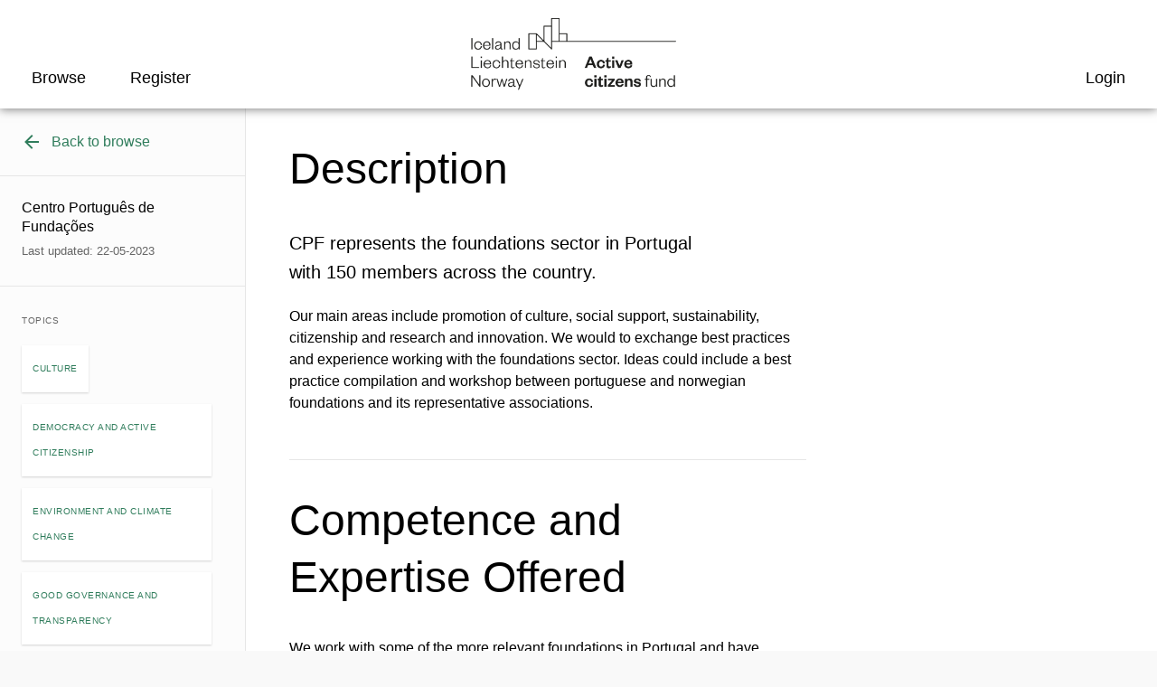

--- FILE ---
content_type: text/html; charset=UTF-8
request_url: https://activecitizensfund.no/partner/centro-portugues-de-fundacoes/
body_size: 13396
content:
	<!DOCTYPE html>
	<html lang="en-GB" prefix="og: http://ogp.me/ns#">
<head>
	<meta charset="UTF-8"/>
	<meta http-equiv="x-ua-compatible" content="ie=edge"/>
	<meta name="viewport" content="width=device-width, initial-scale=1"/>
	<meta name='robots' content='index, follow, max-image-preview:large, max-snippet:-1, max-video-preview:-1' />
	<style>img:is([sizes="auto" i], [sizes^="auto," i]) { contain-intrinsic-size: 3000px 1500px }</style>
	<!-- DSS SEO START-->
<meta name="description" content="Active Citizens Fund" />
<meta itemprop="name" content="NGO Norway">
<meta itemprop="description" content="Active Citizens Fund">
<meta itemprop="image" content="https://nettsteder.regjeringen.no/content/themes/nettsteder-mal/img/regjeringen_opengraph_image200x200.png">
<meta property="og:title" content="NGO Norway" />
<meta property="og:description" content="Active Citizens Fund" />
<meta property="og:url" content="https://activecitizensfund.no/" />
<meta property="og:site_name" content="NGO Norway" />
<meta property="og:image" content="https://nettsteder.regjeringen.no/content/themes/nettsteder-mal/img/regjeringen_opengraph_image200x200.png" />
<meta property="og:image:width" content="200" />
<meta property="og:image:height" content="200" />
<meta name="twitter:title" content="NGO Norway">
<meta name="twitter:description" content="Active Citizens Fund">
<meta name="twitter:image:src" content="https://nettsteder.regjeringen.no/content/themes/nettsteder-mal/img/regjeringen_opengraph_image200x200.png">
<meta name="twitter:image:width" content="200" />
<meta name="twitter:image:height" content="200" />
<!-- DSS SEO END-->

	<!-- This site is optimized with the Yoast SEO plugin v26.8 - https://yoast.com/product/yoast-seo-wordpress/ -->
	<title>Centro Português de Fundações - NGO Norway</title>
	<link rel="canonical" href="https://activecitizensfund.no/partner/centro-portugues-de-fundacoes/" />
	<meta property="og:locale" content="en_GB" />
	<meta property="og:type" content="article" />
	<meta property="og:title" content="Centro Português de Fundações - NGO Norway" />
	<meta property="og:url" content="https://activecitizensfund.no/partner/centro-portugues-de-fundacoes/" />
	<meta property="og:site_name" content="NGO Norway" />
	<meta property="article:publisher" content="https://www.facebook.com/activecitizensfund" />
	<meta name="twitter:card" content="summary_large_image" />
	<script type="application/ld+json" class="yoast-schema-graph">{"@context":"https://schema.org","@graph":[{"@type":"WebPage","@id":"https://activecitizensfund.no/partner/centro-portugues-de-fundacoes/","url":"https://activecitizensfund.no/partner/centro-portugues-de-fundacoes/","name":"Centro Português de Fundações - NGO Norway","isPartOf":{"@id":"https://activecitizensfund.no/#website"},"datePublished":"2023-05-22T07:55:27+00:00","breadcrumb":{"@id":"https://activecitizensfund.no/partner/centro-portugues-de-fundacoes/#breadcrumb"},"inLanguage":"en-GB","potentialAction":[{"@type":"ReadAction","target":["https://activecitizensfund.no/partner/centro-portugues-de-fundacoes/"]}]},{"@type":"BreadcrumbList","@id":"https://activecitizensfund.no/partner/centro-portugues-de-fundacoes/#breadcrumb","itemListElement":[{"@type":"ListItem","position":1,"name":"Home","item":"https://activecitizensfund.no/"},{"@type":"ListItem","position":2,"name":"Partners","item":"https://activecitizensfund.no/partners/"},{"@type":"ListItem","position":3,"name":"Centro Português de Fundações"}]},{"@type":"WebSite","@id":"https://activecitizensfund.no/#website","url":"https://activecitizensfund.no/","name":"NGO Norway","description":"Active Citizens Fund","publisher":{"@id":"https://activecitizensfund.no/#organization"},"potentialAction":[{"@type":"SearchAction","target":{"@type":"EntryPoint","urlTemplate":"https://activecitizensfund.no/?s={search_term_string}"},"query-input":{"@type":"PropertyValueSpecification","valueRequired":true,"valueName":"search_term_string"}}],"inLanguage":"en-GB"},{"@type":"Organization","@id":"https://activecitizensfund.no/#organization","name":"Active Citizens Fund","url":"https://activecitizensfund.no/","logo":{"@type":"ImageObject","inLanguage":"en-GB","@id":"https://activecitizensfund.no/#/schema/logo/image/","url":"https://files.nettsteder.regjeringen.no/wpuploads01/sites/317/2021/10/cropped-Active-citizens-fund@2x.png","contentUrl":"https://files.nettsteder.regjeringen.no/wpuploads01/sites/317/2021/10/cropped-Active-citizens-fund@2x.png","width":1672,"height":587,"caption":"Active Citizens Fund"},"image":{"@id":"https://activecitizensfund.no/#/schema/logo/image/"},"sameAs":["https://www.facebook.com/activecitizensfund"]}]}</script>
	<!-- / Yoast SEO plugin. -->


<link rel='dns-prefetch' href='//activecitizensfund.no' />
<link rel='dns-prefetch' href='//plausible.io' />
<link rel='dns-prefetch' href='//nettsteder.regjeringen.no' />
<link rel="alternate" type="application/rss+xml" title="NGO Norway &raquo; Feed" href="https://activecitizensfund.no/feed/" />
<link rel="alternate" type="application/rss+xml" title="NGO Norway &raquo; Comments Feed" href="https://activecitizensfund.no/comments/feed/" />
<script type="text/javascript">
/* <![CDATA[ */
window._wpemojiSettings = {"baseUrl":"https:\/\/s.w.org\/images\/core\/emoji\/16.0.1\/72x72\/","ext":".png","svgUrl":"https:\/\/s.w.org\/images\/core\/emoji\/16.0.1\/svg\/","svgExt":".svg","source":{"concatemoji":"https:\/\/activecitizensfund.no\/wp-includes\/js\/wp-emoji-release.min.js?ver=6.8.3"}};
/*! This file is auto-generated */
!function(s,n){var o,i,e;function c(e){try{var t={supportTests:e,timestamp:(new Date).valueOf()};sessionStorage.setItem(o,JSON.stringify(t))}catch(e){}}function p(e,t,n){e.clearRect(0,0,e.canvas.width,e.canvas.height),e.fillText(t,0,0);var t=new Uint32Array(e.getImageData(0,0,e.canvas.width,e.canvas.height).data),a=(e.clearRect(0,0,e.canvas.width,e.canvas.height),e.fillText(n,0,0),new Uint32Array(e.getImageData(0,0,e.canvas.width,e.canvas.height).data));return t.every(function(e,t){return e===a[t]})}function u(e,t){e.clearRect(0,0,e.canvas.width,e.canvas.height),e.fillText(t,0,0);for(var n=e.getImageData(16,16,1,1),a=0;a<n.data.length;a++)if(0!==n.data[a])return!1;return!0}function f(e,t,n,a){switch(t){case"flag":return n(e,"\ud83c\udff3\ufe0f\u200d\u26a7\ufe0f","\ud83c\udff3\ufe0f\u200b\u26a7\ufe0f")?!1:!n(e,"\ud83c\udde8\ud83c\uddf6","\ud83c\udde8\u200b\ud83c\uddf6")&&!n(e,"\ud83c\udff4\udb40\udc67\udb40\udc62\udb40\udc65\udb40\udc6e\udb40\udc67\udb40\udc7f","\ud83c\udff4\u200b\udb40\udc67\u200b\udb40\udc62\u200b\udb40\udc65\u200b\udb40\udc6e\u200b\udb40\udc67\u200b\udb40\udc7f");case"emoji":return!a(e,"\ud83e\udedf")}return!1}function g(e,t,n,a){var r="undefined"!=typeof WorkerGlobalScope&&self instanceof WorkerGlobalScope?new OffscreenCanvas(300,150):s.createElement("canvas"),o=r.getContext("2d",{willReadFrequently:!0}),i=(o.textBaseline="top",o.font="600 32px Arial",{});return e.forEach(function(e){i[e]=t(o,e,n,a)}),i}function t(e){var t=s.createElement("script");t.src=e,t.defer=!0,s.head.appendChild(t)}"undefined"!=typeof Promise&&(o="wpEmojiSettingsSupports",i=["flag","emoji"],n.supports={everything:!0,everythingExceptFlag:!0},e=new Promise(function(e){s.addEventListener("DOMContentLoaded",e,{once:!0})}),new Promise(function(t){var n=function(){try{var e=JSON.parse(sessionStorage.getItem(o));if("object"==typeof e&&"number"==typeof e.timestamp&&(new Date).valueOf()<e.timestamp+604800&&"object"==typeof e.supportTests)return e.supportTests}catch(e){}return null}();if(!n){if("undefined"!=typeof Worker&&"undefined"!=typeof OffscreenCanvas&&"undefined"!=typeof URL&&URL.createObjectURL&&"undefined"!=typeof Blob)try{var e="postMessage("+g.toString()+"("+[JSON.stringify(i),f.toString(),p.toString(),u.toString()].join(",")+"));",a=new Blob([e],{type:"text/javascript"}),r=new Worker(URL.createObjectURL(a),{name:"wpTestEmojiSupports"});return void(r.onmessage=function(e){c(n=e.data),r.terminate(),t(n)})}catch(e){}c(n=g(i,f,p,u))}t(n)}).then(function(e){for(var t in e)n.supports[t]=e[t],n.supports.everything=n.supports.everything&&n.supports[t],"flag"!==t&&(n.supports.everythingExceptFlag=n.supports.everythingExceptFlag&&n.supports[t]);n.supports.everythingExceptFlag=n.supports.everythingExceptFlag&&!n.supports.flag,n.DOMReady=!1,n.readyCallback=function(){n.DOMReady=!0}}).then(function(){return e}).then(function(){var e;n.supports.everything||(n.readyCallback(),(e=n.source||{}).concatemoji?t(e.concatemoji):e.wpemoji&&e.twemoji&&(t(e.twemoji),t(e.wpemoji)))}))}((window,document),window._wpemojiSettings);
/* ]]> */
</script>
<style>:root{--dss-font-family:Open Sans;--dss-font-family-fw:400;--dss-font-family-heading:Open Sans;--dss-font-family-heading-fw:600;}</style>
<style id='wp-emoji-styles-inline-css' type='text/css'>

	img.wp-smiley, img.emoji {
		display: inline !important;
		border: none !important;
		box-shadow: none !important;
		height: 1em !important;
		width: 1em !important;
		margin: 0 0.07em !important;
		vertical-align: -0.1em !important;
		background: none !important;
		padding: 0 !important;
	}
</style>
<link rel='stylesheet' id='wp-block-library-css' href='https://activecitizensfund.no/wp-includes/css/dist/block-library/style.min.css?ver=6.8.3' type='text/css' media='all' />
<style id='classic-theme-styles-inline-css' type='text/css'>
/*! This file is auto-generated */
.wp-block-button__link{color:#fff;background-color:#32373c;border-radius:9999px;box-shadow:none;text-decoration:none;padding:calc(.667em + 2px) calc(1.333em + 2px);font-size:1.125em}.wp-block-file__button{background:#32373c;color:#fff;text-decoration:none}
</style>
<style id='global-styles-inline-css' type='text/css'>
:root{--wp--preset--aspect-ratio--square: 1;--wp--preset--aspect-ratio--4-3: 4/3;--wp--preset--aspect-ratio--3-4: 3/4;--wp--preset--aspect-ratio--3-2: 3/2;--wp--preset--aspect-ratio--2-3: 2/3;--wp--preset--aspect-ratio--16-9: 16/9;--wp--preset--aspect-ratio--9-16: 9/16;--wp--preset--color--black: #000000;--wp--preset--color--cyan-bluish-gray: #abb8c3;--wp--preset--color--white: #ffffff;--wp--preset--color--pale-pink: #f78da7;--wp--preset--color--vivid-red: #cf2e2e;--wp--preset--color--luminous-vivid-orange: #ff6900;--wp--preset--color--luminous-vivid-amber: #fcb900;--wp--preset--color--light-green-cyan: #7bdcb5;--wp--preset--color--vivid-green-cyan: #00d084;--wp--preset--color--pale-cyan-blue: #8ed1fc;--wp--preset--color--vivid-cyan-blue: #0693e3;--wp--preset--color--vivid-purple: #9b51e0;--wp--preset--gradient--vivid-cyan-blue-to-vivid-purple: linear-gradient(135deg,rgba(6,147,227,1) 0%,rgb(155,81,224) 100%);--wp--preset--gradient--light-green-cyan-to-vivid-green-cyan: linear-gradient(135deg,rgb(122,220,180) 0%,rgb(0,208,130) 100%);--wp--preset--gradient--luminous-vivid-amber-to-luminous-vivid-orange: linear-gradient(135deg,rgba(252,185,0,1) 0%,rgba(255,105,0,1) 100%);--wp--preset--gradient--luminous-vivid-orange-to-vivid-red: linear-gradient(135deg,rgba(255,105,0,1) 0%,rgb(207,46,46) 100%);--wp--preset--gradient--very-light-gray-to-cyan-bluish-gray: linear-gradient(135deg,rgb(238,238,238) 0%,rgb(169,184,195) 100%);--wp--preset--gradient--cool-to-warm-spectrum: linear-gradient(135deg,rgb(74,234,220) 0%,rgb(151,120,209) 20%,rgb(207,42,186) 40%,rgb(238,44,130) 60%,rgb(251,105,98) 80%,rgb(254,248,76) 100%);--wp--preset--gradient--blush-light-purple: linear-gradient(135deg,rgb(255,206,236) 0%,rgb(152,150,240) 100%);--wp--preset--gradient--blush-bordeaux: linear-gradient(135deg,rgb(254,205,165) 0%,rgb(254,45,45) 50%,rgb(107,0,62) 100%);--wp--preset--gradient--luminous-dusk: linear-gradient(135deg,rgb(255,203,112) 0%,rgb(199,81,192) 50%,rgb(65,88,208) 100%);--wp--preset--gradient--pale-ocean: linear-gradient(135deg,rgb(255,245,203) 0%,rgb(182,227,212) 50%,rgb(51,167,181) 100%);--wp--preset--gradient--electric-grass: linear-gradient(135deg,rgb(202,248,128) 0%,rgb(113,206,126) 100%);--wp--preset--gradient--midnight: linear-gradient(135deg,rgb(2,3,129) 0%,rgb(40,116,252) 100%);--wp--preset--font-size--small: 13px;--wp--preset--font-size--medium: 20px;--wp--preset--font-size--large: 36px;--wp--preset--font-size--x-large: 42px;--wp--preset--spacing--20: 0.44rem;--wp--preset--spacing--30: 0.67rem;--wp--preset--spacing--40: 1rem;--wp--preset--spacing--50: 1.5rem;--wp--preset--spacing--60: 2.25rem;--wp--preset--spacing--70: 3.38rem;--wp--preset--spacing--80: 5.06rem;--wp--preset--shadow--natural: 6px 6px 9px rgba(0, 0, 0, 0.2);--wp--preset--shadow--deep: 12px 12px 50px rgba(0, 0, 0, 0.4);--wp--preset--shadow--sharp: 6px 6px 0px rgba(0, 0, 0, 0.2);--wp--preset--shadow--outlined: 6px 6px 0px -3px rgba(255, 255, 255, 1), 6px 6px rgba(0, 0, 0, 1);--wp--preset--shadow--crisp: 6px 6px 0px rgba(0, 0, 0, 1);}:where(.is-layout-flex){gap: 0.5em;}:where(.is-layout-grid){gap: 0.5em;}body .is-layout-flex{display: flex;}.is-layout-flex{flex-wrap: wrap;align-items: center;}.is-layout-flex > :is(*, div){margin: 0;}body .is-layout-grid{display: grid;}.is-layout-grid > :is(*, div){margin: 0;}:where(.wp-block-columns.is-layout-flex){gap: 2em;}:where(.wp-block-columns.is-layout-grid){gap: 2em;}:where(.wp-block-post-template.is-layout-flex){gap: 1.25em;}:where(.wp-block-post-template.is-layout-grid){gap: 1.25em;}.has-black-color{color: var(--wp--preset--color--black) !important;}.has-cyan-bluish-gray-color{color: var(--wp--preset--color--cyan-bluish-gray) !important;}.has-white-color{color: var(--wp--preset--color--white) !important;}.has-pale-pink-color{color: var(--wp--preset--color--pale-pink) !important;}.has-vivid-red-color{color: var(--wp--preset--color--vivid-red) !important;}.has-luminous-vivid-orange-color{color: var(--wp--preset--color--luminous-vivid-orange) !important;}.has-luminous-vivid-amber-color{color: var(--wp--preset--color--luminous-vivid-amber) !important;}.has-light-green-cyan-color{color: var(--wp--preset--color--light-green-cyan) !important;}.has-vivid-green-cyan-color{color: var(--wp--preset--color--vivid-green-cyan) !important;}.has-pale-cyan-blue-color{color: var(--wp--preset--color--pale-cyan-blue) !important;}.has-vivid-cyan-blue-color{color: var(--wp--preset--color--vivid-cyan-blue) !important;}.has-vivid-purple-color{color: var(--wp--preset--color--vivid-purple) !important;}.has-black-background-color{background-color: var(--wp--preset--color--black) !important;}.has-cyan-bluish-gray-background-color{background-color: var(--wp--preset--color--cyan-bluish-gray) !important;}.has-white-background-color{background-color: var(--wp--preset--color--white) !important;}.has-pale-pink-background-color{background-color: var(--wp--preset--color--pale-pink) !important;}.has-vivid-red-background-color{background-color: var(--wp--preset--color--vivid-red) !important;}.has-luminous-vivid-orange-background-color{background-color: var(--wp--preset--color--luminous-vivid-orange) !important;}.has-luminous-vivid-amber-background-color{background-color: var(--wp--preset--color--luminous-vivid-amber) !important;}.has-light-green-cyan-background-color{background-color: var(--wp--preset--color--light-green-cyan) !important;}.has-vivid-green-cyan-background-color{background-color: var(--wp--preset--color--vivid-green-cyan) !important;}.has-pale-cyan-blue-background-color{background-color: var(--wp--preset--color--pale-cyan-blue) !important;}.has-vivid-cyan-blue-background-color{background-color: var(--wp--preset--color--vivid-cyan-blue) !important;}.has-vivid-purple-background-color{background-color: var(--wp--preset--color--vivid-purple) !important;}.has-black-border-color{border-color: var(--wp--preset--color--black) !important;}.has-cyan-bluish-gray-border-color{border-color: var(--wp--preset--color--cyan-bluish-gray) !important;}.has-white-border-color{border-color: var(--wp--preset--color--white) !important;}.has-pale-pink-border-color{border-color: var(--wp--preset--color--pale-pink) !important;}.has-vivid-red-border-color{border-color: var(--wp--preset--color--vivid-red) !important;}.has-luminous-vivid-orange-border-color{border-color: var(--wp--preset--color--luminous-vivid-orange) !important;}.has-luminous-vivid-amber-border-color{border-color: var(--wp--preset--color--luminous-vivid-amber) !important;}.has-light-green-cyan-border-color{border-color: var(--wp--preset--color--light-green-cyan) !important;}.has-vivid-green-cyan-border-color{border-color: var(--wp--preset--color--vivid-green-cyan) !important;}.has-pale-cyan-blue-border-color{border-color: var(--wp--preset--color--pale-cyan-blue) !important;}.has-vivid-cyan-blue-border-color{border-color: var(--wp--preset--color--vivid-cyan-blue) !important;}.has-vivid-purple-border-color{border-color: var(--wp--preset--color--vivid-purple) !important;}.has-vivid-cyan-blue-to-vivid-purple-gradient-background{background: var(--wp--preset--gradient--vivid-cyan-blue-to-vivid-purple) !important;}.has-light-green-cyan-to-vivid-green-cyan-gradient-background{background: var(--wp--preset--gradient--light-green-cyan-to-vivid-green-cyan) !important;}.has-luminous-vivid-amber-to-luminous-vivid-orange-gradient-background{background: var(--wp--preset--gradient--luminous-vivid-amber-to-luminous-vivid-orange) !important;}.has-luminous-vivid-orange-to-vivid-red-gradient-background{background: var(--wp--preset--gradient--luminous-vivid-orange-to-vivid-red) !important;}.has-very-light-gray-to-cyan-bluish-gray-gradient-background{background: var(--wp--preset--gradient--very-light-gray-to-cyan-bluish-gray) !important;}.has-cool-to-warm-spectrum-gradient-background{background: var(--wp--preset--gradient--cool-to-warm-spectrum) !important;}.has-blush-light-purple-gradient-background{background: var(--wp--preset--gradient--blush-light-purple) !important;}.has-blush-bordeaux-gradient-background{background: var(--wp--preset--gradient--blush-bordeaux) !important;}.has-luminous-dusk-gradient-background{background: var(--wp--preset--gradient--luminous-dusk) !important;}.has-pale-ocean-gradient-background{background: var(--wp--preset--gradient--pale-ocean) !important;}.has-electric-grass-gradient-background{background: var(--wp--preset--gradient--electric-grass) !important;}.has-midnight-gradient-background{background: var(--wp--preset--gradient--midnight) !important;}.has-small-font-size{font-size: var(--wp--preset--font-size--small) !important;}.has-medium-font-size{font-size: var(--wp--preset--font-size--medium) !important;}.has-large-font-size{font-size: var(--wp--preset--font-size--large) !important;}.has-x-large-font-size{font-size: var(--wp--preset--font-size--x-large) !important;}
:where(.wp-block-post-template.is-layout-flex){gap: 1.25em;}:where(.wp-block-post-template.is-layout-grid){gap: 1.25em;}
:where(.wp-block-columns.is-layout-flex){gap: 2em;}:where(.wp-block-columns.is-layout-grid){gap: 2em;}
:root :where(.wp-block-pullquote){font-size: 1.5em;line-height: 1.6;}
</style>
<link rel='stylesheet' id='hogan-core-css' href='https://activecitizensfund.no/content/plugins/hogan-core/assets/css/hogan-core.css?ver=1.4.3' type='text/css' media='all' />
<style id='hogan-core-inline-css' type='text/css'>
.hogan-module-inner { max-width: 1360px; }
</style>
<link rel='stylesheet' id='dss-main-font-css' href='https://nettsteder.regjeringen.no/content/themes/nettsteder-mal/inc/fonts/assets/open-sans.css?ver=1.0.0' type='text/css' media='all' />
<link rel='stylesheet' id='dss-main-css-css' href='https://nettsteder.regjeringen.no/content/themes/nettsteder-mal-fleksibel/dist/css/main.css?ver=1.10.1' type='text/css' media='all' />
<link rel='stylesheet' id='dss-print-css-css' href='https://nettsteder.regjeringen.no/content/themes/nettsteder-mal-fleksibel/dist/css/print.css?ver=1.10.1' type='text/css' media='print' />
<link rel='stylesheet' id='dpdb-styles-css' href='https://activecitizensfund.no/content/plugins/dss-partner-db/dist/app.min.css?ver=1.0.30' type='text/css' media='all' />
<link rel='stylesheet' id='searchwp-forms-css' href='https://activecitizensfund.no/content/plugins/searchwp/assets/css/frontend/search-forms.min.css?ver=4.5.1' type='text/css' media='all' />
<style id='wp-dynamic-css-dynamic_style-inline-css' type='text/css'>
/****SIDETOPP START****/
body > header,
body > header .search-wrapper,
.language-picker-wrapper li {
	background-color: #ffffff;
}
body > header .site-branding .site-name,
.menu-label,
.search-label,
a.language-menu-item {
	color: #148065;
}
.menu-toggle span {
	background-color: #000000;
}
.menu-toggle:focus span,
.menu-toggle:hover span {
	background-color: #046bd7;
}
.menu-toggle span::before,
.menu-toggle span::after {
	border-bottom-color: #000000;
}
.menu-toggle:focus span:after,
.menu-toggle:focus span:before,
.menu-toggle:hover span:after,
.menu-toggle:hover span:before,
.search-close-btn:hover > span:after,
.search-close-btn:hover > span:before {
	border-bottom-color: #046bd7;
}
.search-icon svg .color-link {
	fill: #000000;
}
body > header .show-search:focus svg .color-link,
body > header .show-search:hover svg .color-link {
	fill: #046bd7;
}
.language-picker-wrapper.open a:hover {
	background-color: #1b7bc2;
}
/****SIDETOPP END****/

/****SEARCH FIELD START****/

body > header form.search-form input[type='search'] {
	background-color: white;
	border-color: black;
}

form.search-form input[type='submit'] {
	background-color: #000000;
}

.search-close-btn span:after,
.search-close-btn span:before {
	border-bottom-color: #000000;
}

/****SEARCH FIELD END****/

/****MENU START****/

.main-navigation a {
	color: #148065;
}
.main-navigation a:hover {
	color: #000000;
}
/****MENU END****/

/****BODY START****/
body,
.byline.author {
	color: #000000;
}
.text-wrap p a,
.wrap a,
.text-wrap p a:hover,
.list-items .list-item > a h2.entry-title,
.list-items .list-item > a h3.entry-title {
	color: #148065;
}
.text-wrap p a {
	border-bottom-color: #148065;
}
.text-wrap p a:hover {
	border-bottom-color: #000000;
}
.text-wrap p a.button {
	background-color: #148065;
	border-color: #148065;
}
.wrap a:hover,
.wrap a:active,
.text-wrap p a:hover,
.text-wrap p a.button:hover,
.pagination a,
#content .breadcrumbs-wrapper a:hover,
.list-items .list-item:hover h2.entry-title,
.list-items .list-item:hover h3.entry-title {
	color: #000000;
}
.text-wrap p a.button:hover {
	border-color: #000000;
}
.outer-content-wrap {
	background-color: #f9f9f9;
}
.inner-content-wrap {
	background-color: #ffffff;
}
.module-bg {
	background-color: #f0f0f0;
}
/****BODY END****/

/****Expandable List START**/

.hogan-module-expandable_list .hogan-expandable-list-item > a,
.hogan-module-expandable_list .hogan-expandable-list-item > a span:before {
	color: #046BD7;
}
.hogan-module-expandable_list .hogan-expandable-list-item > a span:before,
.hogan-module-expandable_list .hogan-expandable-list-item > a span:after {
	background-color: #046BD7;
}
.hogan-module-expandable_list .hogan-expandable-list-item > a span {
	border-color: #046BD7;
}
.hogan-module-expandable_list .text-wrap p a:not('.button') {
	border-bottom-color: #046BD7;
}
/* hover */
.hogan-module-expandable_list .hogan-expandable-list-item:hover > a {
	color: #046BD7;
}
.hogan-module-expandable_list .hogan-expandable-list-item:hover > a span:before,
.hogan-module-expandable_list .hogan-expandable-list-item:hover > a span:after {
	background-color: #046BD7;
}
.hogan-module-expandable_list .hogan-expandable-list-item:hover > a span {
	border-color: #046BD7;
}
.hogan-module-expandable_list .text-wrap p a:not('.button'):hover {
	border-bottom-color: #046BD7;
}

/****Expandable List END**/

/****BANNER START****/

.hogan-module-banner .button,
.hogan-module-dss_video_banner .button {
	border-width: 2px;
	border-radius: 0;
}

/** none **/
/*
.hogan-module-banner .hogan-banner-dim-image:after {
	background-color: #ffffff;
}
*/
.hogan-banner-layout-columns.hogan-banner-theme-none .hogan-banner-content,
.hogan-banner-layout-columns.hogan-banner-theme-none .button,
.hogan-module-dss_video_banner.dss-hogan-video-banner-theme-none
	.dss-hogan-video-banner-content-inner
	.button,
.hogan-module-dss_video_banner.dss-hogan-video-banner-theme-none
	.dss-hogan-video-banner-content-inner,
.hogan-module-banner.hogan-banner-theme-none-transparent .hogan-banner-content,
.hogan-module-banner.hogan-banner-theme-none-transparent .button {
	color: #000000;
}

.hogan-banner-layout-columns.hogan-banner-theme-none .button,
.hogan-module-banner.hogan-banner-theme-none-transparent .button,
.hogan-module-dss_video_banner.dss-hogan-video-banner-theme-none .button {
	border-color: #000000;
}

.hogan-banner-layout-columns.hogan-banner-theme-none .button:hover,
.hogan-module-banner.hogan-banner-theme-none-transparent .button:hover,
.hogan-module-dss_video_banner.dss-hogan-video-banner-theme-none .button:hover {
	background-color: #000000;
	color: #ffffff;
}

/** light **/

.hogan-banner-layout-columns.hogan-banner-theme-light .hogan-banner,
.hogan-banner-layout-columns.hogan-banner-theme-light .hogan-banner-content,
.dss-hogan-video-banner-theme-light .dss-hogan-video-banner-dim-image:after {
	background-color: #fcfcfc;
}

.hogan-banner-layout-columns.hogan-banner-theme-light .hogan-banner-content,
.hogan-module-dss_video_banner.dss-hogan-video-banner-theme-light
	.dss-hogan-video-banner-content-inner {
	color: #148065;
}

.hogan-banner-layout-columns.hogan-banner-theme-light .button,
.hogan-module-dss_video_banner.dss-hogan-video-banner-theme-light
	.dss-hogan-video-banner-content-inner
	.button {
	color: #148065;
	background-color: #fcfcfc;
	border-color: #148065;
}

.hogan-banner-layout-columns.hogan-banner-theme-light .button:hover,
.hogan-module-dss_video_banner.dss-hogan-video-banner-theme-light
	.dss-hogan-video-banner-content-inner
	.button:hover {
	color: #fcfcfc;
	background-color: #148065;
}

/** dark **/
.hogan-banner-layout-columns.hogan-banner-theme-dark .hogan-banner,
.hogan-banner-layout-columns.hogan-banner-theme-dark .hogan-banner-content,
.dss-hogan-video-banner-theme-dark .dss-hogan-video-banner-dim-image:after {
	background-color: #148065;
}

.hogan-banner-layout-columns.hogan-banner-theme-dark .hogan-banner-content,
.hogan-module-dss_video_banner.dss-hogan-video-banner-theme-dark
	.dss-hogan-video-banner-content-inner {
	color: #fcfcfc;
}

.hogan-banner-layout-columns.hogan-banner-theme-dark .button,
.hogan-module-dss_video_banner.dss-hogan-video-banner-theme-dark
	.dss-hogan-video-banner-content-inner
	.button {
	color: #fcfcfc;
	background-color: #148065;
	border-color: #fcfcfc;
}

.hogan-banner-layout-columns.hogan-banner-theme-dark .button:hover,
.hogan-module-dss_video_banner.dss-hogan-video-banner-theme-dark
	.dss-hogan-video-banner-content-inner
	.button:hover {
	color: #148065;
	background-color: #fcfcfc;
}
/****BANNER END****/

/****FORM START****/
form .wpcf7-mail-sent-ok,
body.single-dss-wp-event .js-dss-async-response-success,
form.mailpoet_form .mailpoet_validate_success,
.ninja-forms-form-wrap .nf-response-msg {
	color: #0cad00;
}
form .wpcf7-not-valid-tip,
form .wpcf7-validation-errors,
form.mailpoet_form .mailpoet_validate_error,
form.mailpoet_form .parsley-custom-error-message,
.module-was-this-helpful .dekode-wth-error-message,
.nf-form-wrap .nf-error-msg,
.nf-form-wrap .ninja-forms-req-symbol {
	color: #ff0000;
}
form input.wpcf7-not-valid,
form textarea.wpcf7-not-valid {
	border-color: #ff0000;
}
/****FORM END****/

/****FOOTER START****/
body > footer.content-info {
	color: #ffffff;
	background-color: #148065;
}
body > footer.content-info a {
	color: #ffffff;
}
body > footer.content-info a:hover {
	color: #ffffff;
}
/****FOOTER END****/

/****FONTS START****/
h1,
h2,
h3,
h4 {
	font-family: var(--dss-font-family-heading);
	font-weight: var(--dss-font-family-heading-fw);
	line-height: 1.2em;
}

body {
	font-family: var(--dss-font-family);
	font-weight: var(--dss-font-family-fw);
	line-height: 1.75em;
}

p {
	margin-bottom: 1.3125rem;
}

strong,
b,
.strong,
strong em,
b em,
.strong em {
	font-weight: 600;
}

em,
i,
.italic {
	font-weight: 400;
}

/**Menu fonts**/
.main-navigation a,
.main-navigation .menu,
.main-navigation .menu .heading {
	font-family: var(--dss-font-family);
	font-weight: var(--dss-font-family-fw);
}
/**Banner and video banner fonts**/
.hogan-module-banner .hogan-banner-content-inner,
.hogan-module-dss_video_banner .dss-hogan-video-banner-content-inner {
	font-family: var(--dss-font-family);
	font-weight: var(--dss-font-family-fw);
}
.hogan-module-banner .hogan-banner-content-inner .hogan-tagline,
.hogan-module-dss_video_banner
	.dss-hogan-video-banner-content-inner
	.hogan-tagline {
	font-family: var(--dss-font-family);
	font-weight: 600;
}
.hogan-module-banner .hogan-banner-content-inner .hogan-heading,
.hogan-module-dss_video_banner
	.dss-hogan-video-banner-content-inner
	.hogan-heading {
	font-family: var(--dss-font-family-heading);
	font-weight: var(--dss-font-family-heading-fw);
}
/*Form start*/
.module-form {
	background-color: #f9f9f9;
}
.module-form .page-header > h1,
.module-form h2,
.module-form h3 {
	font-family: var(--dss-font-family-heading);
	font-weight: var(--dss-font-family-heading-fw);
}
.module-form .text-wrap,
.module-form form input,
.module-form form textarea {
	font-family: var(--dss-font-family);
	font-weight: var(--dss-font-family-fw);
}
.module-form .text-wrap em,
.module-form .text-wrap i,
.module-form .italic {
	font-family: var(--dss-font-family);
	font-weight: var(--dss-font-family-fw);
}
.module-form .text-wrap strong,
.module-form .text-wrap b,
.module-form .strong {
	font-family: var(--dss-font-family);
	font-weight: 600;
}
/*Form end*/
body > footer.content-info h3 {
	font-family: var(--dss-font-family-heading);
	font-weight: var(--dss-font-family-heading-fw);
}
body > footer.content-info p {
	font-family: var(--dss-font-family);
	font-weight: var(--dss-font-family-fw);
}
/****FONTS END****/

</style>
<script type="text/javascript" src="https://activecitizensfund.no/wp-includes/js/jquery/jquery.min.js?ver=3.7.1" id="jquery-core-js"></script>
<script type="text/javascript" src="https://activecitizensfund.no/wp-includes/js/jquery/jquery-migrate.min.js?ver=3.4.1" id="jquery-migrate-js"></script>
<script type="text/javascript" id="file_uploads_nfpluginsettings-js-extra">
/* <![CDATA[ */
var params = {"clearLogRestUrl":"https:\/\/activecitizensfund.no\/wp-json\/nf-file-uploads\/debug-log\/delete-all","clearLogButtonId":"file_uploads_clear_debug_logger","downloadLogRestUrl":"https:\/\/activecitizensfund.no\/wp-json\/nf-file-uploads\/debug-log\/get-all","downloadLogButtonId":"file_uploads_download_debug_logger"};
/* ]]> */
</script>
<script type="text/javascript" src="https://activecitizensfund.no/content/plugins/ninja-forms-uploads/assets/js/nfpluginsettings.js?ver=3.3.22" id="file_uploads_nfpluginsettings-js"></script>
<script type="text/javascript" defer data-domain='activecitizensfund.no' data-api='https://plausible.io/api/event' data-cfasync='false' src="https://plausible.io/js/plausible.outbound-links.js?ver=2.5.0" id="plausible-analytics-js"></script>
<script type="text/javascript" id="plausible-analytics-js-after">
/* <![CDATA[ */
window.plausible = window.plausible || function() { (window.plausible.q = window.plausible.q || []).push(arguments) }
/* ]]> */
</script>
<link rel="https://api.w.org/" href="https://activecitizensfund.no/wp-json/" /><link rel="alternate" title="JSON" type="application/json" href="https://activecitizensfund.no/wp-json/wp/v2/partners/14929" /><link rel="EditURI" type="application/rsd+xml" title="RSD" href="https://activecitizensfund.no/xmlrpc.php?rsd" />
<meta name="generator" content="WordPress 6.8.3" />
<link rel='shortlink' href='https://activecitizensfund.no/?p=14929' />
<link rel="alternate" title="oEmbed (JSON)" type="application/json+oembed" href="https://activecitizensfund.no/wp-json/oembed/1.0/embed?url=https%3A%2F%2Factivecitizensfund.no%2Fpartner%2Fcentro-portugues-de-fundacoes%2F" />
<link rel="alternate" title="oEmbed (XML)" type="text/xml+oembed" href="https://activecitizensfund.no/wp-json/oembed/1.0/embed?url=https%3A%2F%2Factivecitizensfund.no%2Fpartner%2Fcentro-portugues-de-fundacoes%2F&#038;format=xml" />
<link rel="icon" href="https://nettsteder.regjeringen.no/content/themes/nettsteder-mal-fleksibel/site-icons/site-icon-32.png" sizes="32x32" />
<link rel="icon" href="https://nettsteder.regjeringen.no/content/themes/nettsteder-mal-fleksibel/site-icons/site-icon-192.png" sizes="192x192" />
<link rel="apple-touch-icon" href="https://nettsteder.regjeringen.no/content/themes/nettsteder-mal-fleksibel/site-icons/site-icon-512.png" />
<meta name="msapplication-TileImage" content="https://nettsteder.regjeringen.no/content/themes/nettsteder-mal-fleksibel/site-icons/site-icon-512.png" />
		<style type="text/css" id="wp-custom-css">
			/*.hogan-tagline {
	font-size: 20pt;
	color: #ffffff;
	font-weight: 200;}
*/
/*footer img {height:40px; width:auto;} */
footer a {text-decoration:underline;}
footer a:hover {font-weight:bolder !important;}
body>footer.content-info {padding-top: 4.200rem}
.hogan-content-grid-item  {color: #393b41 !important; }
#module-0 h2 {font-size:40px }


.hogan-button {
	vertical-align:baseline;
display: inline-block;
padding: 10px 20px;
border: 2px solid #046bd7;
    border-top-color: rgb(4, 107, 215);
    border-right-color: rgb(4, 107, 215);
    border-bottom-color: rgb(4, 107, 215);
    border-bottom-style: solid;
    border-bottom-width: 2px;
    border-left-color: rgb(4, 107, 215);
border-radius: 5px; 
	background-color: #148065;
}

@media (max-width: 767px) {
.hogan-module-banner.hogan-banner-theme-light-transparent .button, .hogan-module-banner.hogan-banner-theme-none-transparent .button, .hogan-module-banner.hogan-banner-theme-none .button {
		border-color: #148065;
	}
}

/* Hoverfarge på button */
.hogan-banner-cta .hogan-button:hover{
	background-color: #fff !important;
    color: #148065 !important;
}

/* Standardfarge på button */
.hogan-banner-cta .hogan-button {
	background-color:#148065;
color: #fff !important;
}

/* Farge på cta i "Dark"-tema i banner */
.hogan-banner-layout-columns.hogan-banner-theme-dark .button {
	background-color:#148065;
}

/* Hoverfarge på cta i "Dark"-tema i banner */
.hogan-banner-layout-columns.hogan-banner-theme-dark .button:hover { 
 color:#148065 !important;
}

/* Farge på cta i "Light"-tema i banner */
.hogan-banner-layout-columns.hogan-banner-theme-light .button {color:#fff;}

/* Hoverfarge på cta i "Light"-tema i banner */
.hogan-banner-layout-columns.hogan-banner-theme-light .button:hover, form button:hover, form input[type="button"]:hover, form input[type="submit"]:hover {
	background-color:#fff;
	color:#148065; }

/* Farge på button i løpende tekst */
.text-wrap .button, form input[type="button"]   {
    background-color:#148065;
    border-color:#148065;}



/* Linkfarge på kort */
.hogan-module-simple_posts a {
	color: #148065 !important;
}

/* Hoverlinkfarge på kort */
.hogan-module-simple_posts a:hover {
	color: #000 !important;
}

/* Fjerne text shadow */
.hogan-banner-theme-light-transparent.hogan-banner-layout-full .hogan-banner-content-inner
{
	text-shadow:none;
}

/* Linktekst i expandable list */
.hogan-expandable-list-item  .list-items .list-item, .list-items .list-item > a {
		color: #148065 !important;
	
}
/* Sirkel-ikoner i expandable list */
.hogan-module-expandable_list .hogan-expandable-list-item > a span {
	border-color:#148065;
}


/* Kryss-ikoner i expandable list */
.hogan-module-expandable_list .hogan-expandable-list-item > a span::after, .hogan-module-expandable_list .hogan-expandable-list-item > a span::before {

background-color: #148065;
}

		</style>
		</head>
<body class="wp-singular partner-template-default single single-partner postid-14929 wp-custom-logo wp-theme-nettsteder-mal wp-child-theme-nettsteder-mal-fleksibel dss-partner-db">

<a class="skip-link screen-reader-text" href="#content">
	Skip to content</a>
<header id="masthead" class="site-header">
	<div class="header-content-wrapper">
		<div class="container header-content">
			<div class="top-left">
				<ul>
					<li class="browse">
						<a href="https://activecitizensfund.no/partners/" aria-label="Browse Partners">
							Browse						</a>
					</li>
											<li class="register">
							<a href="https://activecitizensfund.no/register/" aria-label="Register as a Partner">
								Register							</a>
						</li>
									</ul>
			</div>
			<div class="site-branding">
				<div class="site-name screen-reader-text">NGO Norway</div><a href="https://activecitizensfund.no/" class="custom-logo-link" rel="home"><img width="1672" height="587" src="https://files.nettsteder.regjeringen.no/wpuploads01/blogs.dir/317/files/2018/10/cropped-Active-citizens-fund@2x.png" class="custom-logo" alt="NGO Norway" decoding="async" fetchpriority="high" srcset="https://files.nettsteder.regjeringen.no/wpuploads01/blogs.dir/317/files/2018/10/cropped-Active-citizens-fund@2x.png 1672w, https://files.nettsteder.regjeringen.no/wpuploads01/blogs.dir/317/files/2018/10/cropped-Active-citizens-fund@2x-300x105.png 300w, https://files.nettsteder.regjeringen.no/wpuploads01/blogs.dir/317/files/2018/10/cropped-Active-citizens-fund@2x-768x270.png 768w, https://files.nettsteder.regjeringen.no/wpuploads01/blogs.dir/317/files/2018/10/cropped-Active-citizens-fund@2x-1024x360.png 1024w, https://files.nettsteder.regjeringen.no/wpuploads01/blogs.dir/317/files/2018/10/cropped-Active-citizens-fund@2x-1130x397.png 1130w, https://files.nettsteder.regjeringen.no/wpuploads01/blogs.dir/317/files/2018/10/cropped-Active-citizens-fund@2x-1500x527.png 1500w, https://files.nettsteder.regjeringen.no/wpuploads01/blogs.dir/317/files/2018/10/cropped-Active-citizens-fund@2x-400x140.png 400w, https://files.nettsteder.regjeringen.no/wpuploads01/blogs.dir/317/files/2018/10/cropped-Active-citizens-fund@2x-800x281.png 800w" sizes="(max-width: 1672px) 100vw, 1672px" /></a>			</div>

			<div class="top-right">
				<ul>
									<li>
						<a
							href="https://activecitizensfund.no/wp-login.php"
							aria-label="Log into the partner DB admin."
						>Login</a>
					</li>
								</ul>
			</div>
		</div>
	</div>
</header>
	<div class="outer-content-wrap" role="document">
				<div id="content" class="wrap inner-content-wrap">
						<div class="container">
								<main class="main">
					<section class="dsspdb-layout">
	<aside class="sidebar dsspdb-full-mobile-sidebar">
	<nav role="breadcrumb" class="dsspdb-sidebar-top-field">
		<a href="https://activecitizensfund.no/partners/">
			<svg xmlns="http://www.w3.org/2000/svg" viewBox="0 0 24 24"><path d="M20,11H7.83l5.59-5.59L12,4,4,12l8,8,1.41-1.41L7.83,13H20Z"/></svg>
			Back to browse		</a>
	</nav>
	<div class="dsspdb-sidebar-section">
		<h1 class="dsspdb-org-title">Centro Português de Fundações</h1>
		<div></div>
		<div>
			Last updated: 22-05-2023		</div>
	</div>
	<div class="dsspdb-sidebar-section">
		<h5 class="dsspdb-sidebar-title">Topics</h5><ul class="dsspdb-topics"><li class="dsspdb-topic"><a href="https://activecitizensfund.no/partner-topic/culture/">Culture</a></li><li class="dsspdb-topic"><a href="https://activecitizensfund.no/partner-topic/democracy-and-active-citizenship/">Democracy and active citizenship</a></li><li class="dsspdb-topic"><a href="https://activecitizensfund.no/partner-topic/environment-and-climate-change/">Environment and climate change</a></li><li class="dsspdb-topic"><a href="https://activecitizensfund.no/partner-topic/good-governance-and-transparency/">Good governance and transparency</a></li><li class="dsspdb-topic"><a href="https://activecitizensfund.no/partner-topic/human-rights/">Human rights</a></li></ul>	</div>
	<div class="dsspdb-sidebar-section">
		<h5 class="dsspdb-sidebar-title">Contact Information</h5><ul class="dsspdb-contact-info"><li><svg xmlns="http://www.w3.org/2000/svg" viewBox="0 0 24 24"><path d="M12,12A4,4,0,1,0,8,8,4,4,0,0,0,12,12Zm0,2c-2.67,0-8,1.34-8,4v2H20V18C20,15.34,14.67,14,12,14Z"/></svg>Ricardo Garcia</li><li><svg xmlns="http://www.w3.org/2000/svg" viewBox="0 0 24 24"><path d="M12,2A7,7,0,0,0,5,9c0,5.25,7,13,7,13s7-7.75,7-13A7,7,0,0,0,12,2Zm0,9.5A2.5,2.5,0,1,1,14.5,9,2.5,2.5,0,0,1,12,11.5Z"/></svg><address>R. Rodrigo da Fonseca 178
Lisboa, 1070-239
Portugal</address></li><li><svg xmlns="http://www.w3.org/2000/svg" viewBox="0 0 24 24"><path d="M20,4H4A2,2,0,0,0,2.01,6L2,18a2.006,2.006,0,0,0,2,2H20a2.006,2.006,0,0,0,2-2V6A2.006,2.006,0,0,0,20,4Zm0,4-8,5L4,8V6l8,5,8-5Z"/></svg><a class="dssdb-sidebar-link" href="mailto:csc@cpf.org.pt">csc@cpf.org.pt</a></li><li><svg xmlns="http://www.w3.org/2000/svg" viewBox="0 0 24 24"><path d="M6.62,10.79a15.149,15.149,0,0,0,6.59,6.59l2.2-2.2a.994.994,0,0,1,1.02-.24,11.407,11.407,0,0,0,3.57.57,1,1,0,0,1,1,1V20a1,1,0,0,1-1,1A17,17,0,0,1,3,4,1,1,0,0,1,4,3H7.5a1,1,0,0,1,1,1,11.36,11.36,0,0,0,.57,3.57,1,1,0,0,1-.25,1.02Z"/></svg><a href="tel:961241989">961241989</a></li><li><svg xmlns="http://www.w3.org/2000/svg" viewBox="0 0 20 20"><path d="M10.953,6.809c-.029-.055.285-.085.341-.085S11.131,7.1,10.953,6.809ZM9.16,4.249l.09-.026c.053.046-.06.079-.042.113a.322.322,0,0,1,.007.277c-.012.071-.087.04-.124.077-.044.055.215.063.218.071.009.028-.312.074-.253.142.08.113.687-.162.59-.147.188-.094.024-.1-.081-.158a1.281,1.281,0,0,0-.177-.567l.073-.085c-.172-.249-.3.3-.3.3ZM20,10A10,10,0,1,1,10,0,10,10,0,0,1,20,10ZM13.075,5.524c-.005-.122-.158-.237-.318-.026-.113.145-.092.366-.153.464-.087.146.473.283.473.145.021-.231.61-.053.725-.021.207.057.536-.188.176-.318-.3-.108-.452-.224-.478-.436,0,0,.157-.147.088-.138-.182.023-.512.655-.512.329ZM18.322,10a7.962,7.962,0,0,0-.3-2.193.51.51,0,0,0-.3-.315c-.213-.083-1.114.5-1.25.212-.089-.191-.27.122-.477.007-.1-.055-.378-.429-.5-.383-.257.093.4.8.573.9.168-.127.71-.388.827-.032.223.67-.614,1.4-1.042,1.791-.64.578-.52-.374-.956-.71-.229-.176-.227-.55-.458-.679a2.872,2.872,0,0,1-.573-.677l-.014.138c-.078.059-.245-.223-.263-.267,0,.246.4.638.533.834a7.207,7.207,0,0,0,.623,1.1c.148.148.715.762.863.748s.669-.382.759-.361c.537.127-1.263,2.671-1.434,2.986-.141.264.115.917.094,1.23-.024.361-.308.477-.578.674-.288.211-.221.621-.463.771-.431.265-.741,1.127-1.352,1.123-.18,0-.95.3-1.051.006a4.753,4.753,0,0,0-.294-.586c-.108-.207-.012-.421-.144-.6-.091-.127-.4-.414-.423-.564,0-.129.1-.522.233-.59.191-.1.037-.382.013-.547a1.109,1.109,0,0,0-.442-.709c-.324-.249-.157-.447-.081-.8,0-.17-.1-.393-.332-.327-.47.137-.328-.367-.67-.344a3.177,3.177,0,0,0-.677.243c-.288.087-.583-.068-.868-.1A1.814,1.814,0,0,1,6.647,9.514c.031-.158-.1-.452-.04-.574A3,3,0,0,1,7.242,8.1c.132-.125.3-.093.456-.191.239-.151.243-.461.477-.651A2.348,2.348,0,0,1,9.4,6.93c.232-.031,1.113-.222,1.253-.05,0,.032.159.5-.016.477.361.019.875.624,1.217.483.176-.073.112-.613.473-.352a2.074,2.074,0,0,0,1.4.057c.125-.1.195-.775.043-.851.1.1-.509.1-.566.082-.1-.037-.193.1-.354.021.1.046-.538-.3-.182-.556-.149.109-.288-.031-.449.089-.111.09.052.15-.107.228-.252.128-.442-.438-.537-.5s-.845-.588-.642-.246l.657.654c-.032.021-.172-.238-.172-.049.044-.113.017.482-.087.289-.046-.074.075-.116,0-.223,0-.071-.19-.14-.227-.188a2.276,2.276,0,0,0-.531-.483,4.342,4.342,0,0,0-.687.092,1.483,1.483,0,0,0-.149.259,1.683,1.683,0,0,0-.349.178l-.131.294c-.057.051-.638.242-.641.25.024-.062-.406-.143-.377-.267a2.542,2.542,0,0,0,.14-.723c-.04-.164.9.237.955-.2.024-.187.038-.406-.261-.437a2.216,2.216,0,0,0,.666-.3,1.061,1.061,0,0,1,.6-.368c.237,0,.186-.344.3-.512.109.044-.058.313.072.423-.008-.086.371.048.408.028.087-.045.57-.018.495-.245s.042-.162.151-.211c-.018.007.283-.516.335-.344-.036-.177-.351.062-.461.053-.254-.02-.147-.433-.051-.554.074-.1-.2-.213-.206-.03,0,.274-.26.523-.2.887.09.549-.612-.132-.674-.095-.233.142-.424-.178-.3-.37s.421-.187.543-.4a1.658,1.658,0,0,1,.321-.433c.446-.374.569-.075,1.013-.034s.147.1.087.27.238.215.341.082A2.209,2.209,0,0,0,12.76,2.7c.074-.185.751-.164.278-.447a7.411,7.411,0,0,0-2.58-.56c-.2,0-.334.219-.484.343-.3.246-1.057.728-1.479.582s-1.358.55-1.507.555c-.054,0,0-.528.3-.567-.128.019,1.039-.589,1.007-.716a5.542,5.542,0,0,0-2.23.853c.049.077.249.077-.013.245-.15.091-.31.668-.451.668-.421.184-.447-.362-.916.341l-.745.3A8.3,8.3,0,0,0,1.789,8.61c-.011.066.278.188.316.233.093.112.093.593.139.751a4.256,4.256,0,0,0,.617.983,1.864,1.864,0,0,1,.274.988c.09-.148.892.679,1.038.852.345.406.611.9.051,1.3-.181.13.275.941.04,1.14l-.3.078c-.3.182-.163.63.017.818A8.324,8.324,0,0,0,18.322,10ZM8.733,4.7c.1-.046.244-.044.259-.183.012-.123.037-.038.067-.083S9,4.321,8.967,4.314c-.053-.012-.09.057-.124.087l-.06.016-.057.073.007.04-.073.088c-.071.07,0,.116.073.085Z"/></svg><a class="dssdb-sidebar-link" href="https://cpf.org.pt/">https://cpf.org.pt/</a></li></ul>	</div>
	</aside>
	<div class="dsspdb-partner-body">
					<div class="dsspdb-partner-section">
				<h2 class="dsspdb-title">Description</h2><div class="dsspdb-partner-summary"><p>CPF represents the foundations sector in Portugal<br />
with 150 members across the country.</p>
</div><p>Our main areas include promotion of culture, social support, sustainability, citizenship and research and innovation. We would to exchange best practices and experience working with the foundations sector. Ideas could include a best practice compilation and workshop between portuguese and norwegian foundations and its representative associations.</p>
			</div>
							<div class="dsspdb-partner-section">
				<h2 class="dsspdb-title">Competence and Expertise Offered</h2><p>We work with some of the more relevant foundations in Portugal and have experience in different areas of work. Visits, knowledge and capacity building can be included in our program. We also work with the government in different areas.</p>
			</div>
							<div class="dsspdb-partner-section">
				<h2 class="dsspdb-title">Expertise sought</h2><p>We would like to exchange experiences and know how with similiar institution in Norway.</p>
			</div>
			</div>
</section>
				</main><!-- /.main -->
			</div>
		</div><!-- /.wrap -->
	</div><!-- /.outer-content-wrap -->
<footer class="content-info">
	<h2 class="screen-reader-text">Site footer</h2>
			<div class="container columns ">
								<div class="col">
																<div class="logo">
														<a href="https://www.nhc.no/">
								<img width="300" height="117" src="https://files.nettsteder.regjeringen.no/wpuploads01/blogs.dir/317/files/2018/08/DnH_primary_logo_neg_RGB-300x117.png" class="attachment-small-fixed-width size-small-fixed-width" alt="" decoding="async" loading="lazy" srcset="https://files.nettsteder.regjeringen.no/wpuploads01/blogs.dir/317/files/2018/08/DnH_primary_logo_neg_RGB-300x117.png 300w, https://files.nettsteder.regjeringen.no/wpuploads01/blogs.dir/317/files/2018/08/DnH_primary_logo_neg_RGB-400x156.png 400w, https://files.nettsteder.regjeringen.no/wpuploads01/blogs.dir/317/files/2018/08/DnH_primary_logo_neg_RGB.png 527w" sizes="auto, (max-width: 300px) 100vw, 300px" />															</a>
												</div>
														</div> 										<div class="col">
												<p><span lang="EN-US" style="font-size: 11.0pt;color: white">The Norwegian Helsinki Committee has been assigned the role of contact point for bilateral relations under the Active Citizens Funds by the Norwegian Ministry of Foreign Affairs</span>.</p>
														<div class="social-icons">
									<a href="http://facebook.com/pages/NGO-Partnership-Portal/180205898716628" class="social-icon"  title="Facebook"><svg xmlns="http://www.w3.org/2000/svg" viewBox="-21795.881 -2200.245 42 42"><defs><style>.a{fill:#757575;}.b{fill:#fff;fill-rule:evenodd;}</style></defs><g transform="translate(-21795.881 -2200.245)"><circle class="a" cx="21" cy="21" r="21" transform="translate(0 0)"/><path class="b" d="M28.913,38.022h3.825V27.516h2.869l.567-3.283H32.738V21.855c0-.767.5-1.572,1.2-1.572H35.9V17H33.5v.015c-3.745.136-4.515,2.305-4.582,4.584h-.007v2.635H27v3.283h1.913Z" transform="translate(-10.801 -6.8)"/></g></svg><span class="screen-reader-text">Facebook</span></a>								</div>
													</div>
										<div class="col">
						<h3>Norwegian Helsinki Committee</h3>						<p>St. Olavs gate 25, 0166 Oslo, Norway<br />
Telephone: (+47) 953 32 235<br />
Email: <a href="mailto:acf@nhc.no">acf@nhc.no</a><br />
Website: <a href="http://www.nhc.no/">www.nhc.no</a></p>
											</div>
							</div>
		<div class="container columns privacy-policy">
		<div class="col">
			<p>
				<a class="privacy-policy-link" href="https://activecitizensfund.no/privacy-policy/" rel="privacy-policy">Privacy Policy</a>			</p>
		</div>
	</div>
</footer>

<div class="menu-overlay" data-menu-overlay></div>
<script type="speculationrules">
{"prefetch":[{"source":"document","where":{"and":[{"href_matches":"\/*"},{"not":{"href_matches":["\/wp-*.php","\/wp-admin\/*","\/files\/*","\/content\/*","\/content\/plugins\/*","\/content\/themes\/nettsteder-mal-fleksibel\/*","\/content\/themes\/nettsteder-mal\/*","\/*\\?(.+)"]}},{"not":{"selector_matches":"a[rel~=\"nofollow\"]"}},{"not":{"selector_matches":".no-prefetch, .no-prefetch a"}}]},"eagerness":"conservative"}]}
</script>
<script type="text/javascript" id="dss-commons-js-js-extra">
/* <![CDATA[ */
var dss_global_object = {"breakpoints":{"small":700,"menu":800}};
/* ]]> */
</script>
<script type="text/javascript" src="https://nettsteder.regjeringen.no/content/themes/nettsteder-mal-fleksibel/dist/js/commons.js?ver=1.10.1" id="dss-commons-js-js"></script>
<script type="text/javascript" src="https://nettsteder.regjeringen.no/content/themes/nettsteder-mal-fleksibel/dist/js/main.js?ver=1.10.1" id="dss-main-js-js"></script>
<script type="text/javascript" id="dpdb-app-js-extra">
/* <![CDATA[ */
var dssPartnerDb = {"partnerUrl":"https:\/\/activecitizensfund.no\/partners","restBase":"https:\/\/activecitizensfund.no\/wp-json\/","confirmText":"Approved","resetText":"Reset Email Sent","redirectTo":"","security":"c288ca226c"};
/* ]]> */
</script>
<script type="text/javascript" src="https://activecitizensfund.no/content/plugins/dss-partner-db/dist/app.min.js?ver=1.0.30" id="dpdb-app-js"></script>
<script type="text/javascript" id="soderlind-custom-javascript">
/* <![CDATA[ */
jQuery(document).ready(function ($) {

	var $rows = $('.land tr');
	$('#landsok').keyup(debounce(function () {
		var val = $.trim($(this).val()).replace(/ +/g, ' ').toLowerCase();

		$("#land-wrapper > H2").show().filter(function () {
			return val.length != 0;
		}).hide();

		$rows.show().filter(function () {
			var text = $(this).text().replace(/\s+/g, ' ').toLowerCase();
			return !~text.indexOf(val);
		}).hide();
	}, 300));


	$("a[href*='open-calls']")
		.attr( "target", "_blank")
		.attr( "href", function( i, val ) {
		return "https://eeagrants.org/opencalls/search";
});
	
});

function debounce(func, wait, immediate) {
	var timeout;
	return function () {
		var context = this, args = arguments;
		var later = function () {
			timeout = null;
			if (!immediate) func.apply(context, args);
		};
		var callNow = immediate && !timeout;
		clearTimeout(timeout);
		timeout = setTimeout(later, wait);
		if (callNow) func.apply(context, args);
	};
};
/* ]]> */
</script>
</body>
</html>

<!-- plugin=object-cache-pro client=phpredis metric#hits=2210 metric#misses=89 metric#hit-ratio=96.1 metric#bytes=483751 metric#prefetches=119 metric#store-reads=25 metric#store-writes=24 metric#store-hits=132 metric#store-misses=2 metric#sql-queries=66 metric#ms-total=477.08 metric#ms-cache=118.99 metric#ms-cache-avg=2.4790 metric#ms-cache-ratio=24.9 -->


--- FILE ---
content_type: text/css
request_url: https://nettsteder.regjeringen.no/content/themes/nettsteder-mal/inc/fonts/assets/open-sans.css?ver=1.0.0
body_size: 371
content:
@font-face {
	font-family: "Open Sans";
	font-style: normal;
	font-weight: 300;
	src:
		local(""),
		url(./open-sans-v27-latin/open-sans-v27-latin-300.woff2) format("woff2"),
		url(./open-sans-v27-latin/open-sans-v27-latin-300.woff) format("woff");
}

@font-face {
	font-family: "Open Sans";
	font-style: normal;
	font-weight: 400;
	src:
		local(""),
		url(./open-sans-v27-latin/open-sans-v27-latin-regular.woff2) format("woff2"),
		url(./open-sans-v27-latin/open-sans-v27-latin-regular.woff) format("woff");
}

@font-face {
	font-family: "Open Sans";
	font-style: normal;
	font-weight: 500;
	src:
		local(""),
		url(./open-sans-v27-latin/open-sans-v27-latin-500.woff2) format("woff2"),
		url(./open-sans-v27-latin/open-sans-v27-latin-500.woff) format("woff");
}

@font-face {
	font-family: "Open Sans";
	font-style: normal;
	font-weight: 600;
	src:
		local(""),
		url(./open-sans-v27-latin/open-sans-v27-latin-600.woff2) format("woff2"),
		url(./open-sans-v27-latin/open-sans-v27-latin-600.woff) format("woff");
}

@font-face {
	font-family: "Open Sans";
	font-style: normal;
	font-weight: 700;
	src:
		local(""),
		url(./open-sans-v27-latin/open-sans-v27-latin-700.woff2) format("woff2"),
		url(./open-sans-v27-latin/open-sans-v27-latin-700.woff) format("woff");
}

@font-face {
	font-family: "Open Sans";
	font-style: normal;
	font-weight: 800;
	src:
		local(""),
		url(./open-sans-v27-latin/open-sans-v27-latin-800.woff2) format("woff2"),
		url(./open-sans-v27-latin/open-sans-v27-latin-800.woff) format("woff");
}

@font-face {
	font-family: "Open Sans";
	font-style: italic;
	font-weight: 300;
	src:
		local(""),
		url(./open-sans-v27-latin/open-sans-v27-latin-300italic.woff2) format("woff2"),
		url(./open-sans-v27-latin/open-sans-v27-latin-300italic.woff) format("woff");
}

@font-face {
	font-family: "Open Sans";
	font-style: italic;
	font-weight: 500;
	src:
		local(""),
		url(./open-sans-v27-latin/open-sans-v27-latin-500italic.woff2) format("woff2"),
		url(./open-sans-v27-latin/open-sans-v27-latin-500italic.woff) format("woff");
}

@font-face {
	font-family: "Open Sans";
	font-style: italic;
	font-weight: 400;
	src:
		local(""),
		url(./open-sans-v27-latin/open-sans-v27-latin-italic.woff2) format("woff2"),
		url(./open-sans-v27-latin/open-sans-v27-latin-italic.woff) format("woff");
}

@font-face {
	font-family: "Open Sans";
	font-style: italic;
	font-weight: 600;
	src:
		local(""),
		url(./open-sans-v27-latin/open-sans-v27-latin-600italic.woff2) format("woff2"),
		url(./open-sans-v27-latin/open-sans-v27-latin-600italic.woff) format("woff");
}

@font-face {
	font-family: "Open Sans";
	font-style: italic;
	font-weight: 700;
	src:
		local(""),
		url(./open-sans-v27-latin/open-sans-v27-latin-700italic.woff2) format("woff2"),
		url(./open-sans-v27-latin/open-sans-v27-latin-700italic.woff) format("woff");
}

@font-face {
	font-family: "Open Sans";
	font-style: italic;
	font-weight: 800;
	src:
		local(""),
		url(./open-sans-v27-latin/open-sans-v27-latin-800italic.woff2) format("woff2"),
		url(./open-sans-v27-latin/open-sans-v27-latin-800italic.woff) format("woff");
}


--- FILE ---
content_type: text/css
request_url: https://nettsteder.regjeringen.no/content/themes/nettsteder-mal-fleksibel/dist/css/print.css?ver=1.10.1
body_size: 1234
content:
@media print{@page{size:A4 portrait;margin:2cm}*{color:#000!important}body,div{width:auto;display:inline;border:0;float:none;position:static;overflow:visible}h1{font-size:24px;font-size:1.5rem;line-height:24px;line-height:1.5rem}blockquote .blockquote-title,h2{font-size:18px;font-size:1.125rem}blockquote .blockquote-title,h2,h3{line-height:18px;line-height:1.125rem}h3{font-size:16px;font-size:1rem}h4,p{font-size:14px;font-size:.875rem;line-height:18px;line-height:1.125rem}a{border-bottom:none!important;text-decoration:none!important;font-weight:400}body>header .site-branding{text-align:left}body>header .site-branding .site-name{font-weight:400;font-size:16px}figure{max-width:80%!important;margin-left:0!important;-webkit-transform:translate(0)!important;transform:translate(0)!important;float:none!important}div.columns,div.text-wrap figure,div.text-wrap p,div li.columns{page-break-inside:avoid}.highlight{display:block;padding:6px 24px}#content,.highlight,.module-bg{background-color:transparent}.breadcrumbs-wrapper,.hogan-module,.img-flow,.module-was-this-helpful,.module.comments .comment-respond,.pagination,.text-wrap .button,body>footer.content-info{display:none}.container,.hogan-module-linklist,.hogan-module-people,.hogan-module-simple-posts,.hogan-module-table,.hogan-module-text{display:block}.hogan-module .hogan-heading{text-align:left}.page-header,header{margin:0 0 12px!important}.page-header p.ingress,header p.ingress{font-size:16px;line-height:20px}.hogan-module-people .show-hide-link{display:none!important}.hogan-module-people .column div{display:block}.hogan-module-people .columns .column .description{position:static;max-height:1000px;-webkit-box-shadow:none;box-shadow:none;background-color:transparent}.hogan-module-people .columns .column .description p{padding:0}}@media print{body>header{position:static;height:auto;margin-top:20px;margin-bottom:20px}body>header .header-content-wrapper{-webkit-box-shadow:0 0 0 0 transparent;box-shadow:0 0 0 0 transparent}body>header .main-navigation,body>header .search-wrapper,body>header .top-left,body>header .top-right{display:none}body>header .site-branding .site-name{height:auto;width:auto;position:static!important;clip:auto;overflow:visible}body>header .site-branding .custom-logo-link{display:none}#content{padding:20px 0;-webkit-box-shadow:0 0 0 0 transparent;box-shadow:0 0 0 0 transparent}#content .page-header{height:auto;width:auto;position:static!important;clip:auto;overflow:visible}.outer-content-wrap{background-color:transparent;padding-bottom:0}.page-header,.text-wrap{max-width:none!important}.hogan-module,.hogan-module.module-no-gap+.hogan-module:not(.module-no-gap),.module{padding:28px 0}.hogan-module-banner,.hogan-module-expandable_list{display:block}.hogan-module-expandable_list .hogan-expandable-list-item{margin-bottom:6px}.hogan-module-expandable_list .hogan-expandable-list-item>a,.hogan-module-expandable_list .hogan-expandable-list-item>div{padding-left:0;padding-right:0}.hogan-module-banner .hogan-banner-cta,.hogan-module-banner img,.parallax-image-wrapper{display:none}.hogan-module-banner .hogan-banner-content-inner{background-color:transparent!important;text-align:left!important}.sidebar-columns .column:first-child{width:100%}.sidebar-columns .column:last-child{display:none}}

--- FILE ---
content_type: application/javascript
request_url: https://nettsteder.regjeringen.no/content/themes/nettsteder-mal-fleksibel/dist/js/main.js?ver=1.10.1
body_size: 2522
content:
webpackJsonp([0],[function(e,n,t){t(1),e.exports=t(13)},function(e,n,t){"use strict";t(2),t(8),t(9),t(10),t(11),t(12);var i=window.jQuery||null;i(".hogan-module-expandable_list").dssExpandlelist({offsetScroll:210}),i(".hogan-module-dss_downloads").dssDownloadlist({offsetScroll:210})},function(e,n,t){"use strict";t(3),t(4),t(5),t(6),t(7)},function(e,n,t){"use strict";var i;(i=window.jQuery||null)(".hogan-module-people").on("click",".show-hide-link",function(e){e.preventDefault();var n=i(this),t=n.siblings(".description");n.toggleClass("showing"),n.hasClass("showing")?(n.html(n.data("hide-text")),t.attr("aria-expanded","true")):(n.html(n.data("show-text")),t.attr("aria-expanded","false"))})},function(e,n,t){"use strict";var i,o;i=window.jQuery||null,(o=i(".aria-controls-wrapper")).length>0&&o.find("button[aria-controls]").on("click",function(e){e.preventDefault();var n=i("#"+this.getAttribute("aria-controls"));i(this).attr("aria-expanded",function(e,n){return"true"===n?"false":"true"}),n.attr("aria-hidden",function(e,n){return"true"===n?"false":"true"})})},function(e,n,t){"use strict";!function(){var e=window.jQuery||null;e(document).on("dss_disable_body_scroll",function(e,t){n(!0,t)}),e(document).on("dss_enable_body_scroll",function(e,t){n(!1,t)});var n=function(){var e,n=!1,t=!1;Element.prototype.matches||(Element.prototype.matches=Element.prototype.msMatchesSelector||Element.prototype.webkitMatchesSelector),Element.prototype.closest||(Element.prototype.closest=function(e){var n=this;if(!document.documentElement.contains(t))return null;do{if(n.matches(e))return n;n=n.parentElement}while(null!==n);return t});var i=function(e){!1!==t&&e.target.closest(n)||e.preventDefault()},o=function(n){1===n.targetTouches.length&&(e=n.targetTouches[0].clientY)},a=function(n){if(1===n.targetTouches.length){var i=n.targetTouches[0].clientY-e;0===t.scrollTop&&i>0&&n.preventDefault(),t.scrollHeight-t.scrollTop<=t.clientHeight&&i<0&&n.preventDefault()}};return function(e,r){void 0!==r&&(n=r,t=document.querySelector(r)),!0===e?(!1!==t&&(t.addEventListener("touchstart",o,!1),t.addEventListener("touchmove",a,!1)),document.body.addEventListener("touchmove",i,!1)):(!1!==t&&(t.removeEventListener("touchstart",o,!1),t.removeEventListener("touchmove",a,!1)),document.body.removeEventListener("touchmove",i,!1))}}()}()},function(e,n,t){"use strict";!function(){var e=(window.jQuery||null)(".site-header"),n=e.find(".show-search"),t=e.find(".search-wrapper"),i=t.find(".search-field"),o=t.find(".search-close-btn");n.on("click",function(e){e.preventDefault(),n.attr("aria-expanded","true"),t.attr("aria-hidden","false"),i.focus()}),t.find(".search-close-btn").on("click",function(e){e.preventDefault(),n.attr("aria-expanded","false"),t.attr("aria-hidden","true"),i.val("")}),t.find(".search-field").on("keydown",function(e){e.shiftKey&&function(e){var n;n="key"in e?"Tab"===e.key:9===e.keyCode;return n}(e)&&setTimeout(function(){o.focus()},30)})}()},function(e,n,t){"use strict";var i;i=window.jQuery||null,setTimeout(function(){var e=i(".nf-form-layout");if(e.length>0){var n=e.find(".fa-info-circle.nf-help").attr("tabindex",0);n.length>0&&(n.on("focus",function(){i(this).trigger("mouseenter")}),n.on("blur",function(){i(this).trigger("mouseleave")}))}},100)},function(e,n,t){"use strict";!function(){var e,n,t,i=window.jQuery||null,o=void 0!==window.dss_global_object?window.dss_global_object.breakpoints:{menu:800},a=i(window),r=i("body"),s=i(".menu-toggle"),l=s.closest(".site-header"),u=l.find(".menu-label"),c=l.find(".main-navigation"),d=l.find("#primary-menu"),h=d.children("li"),f=d.find("ul.sub-menu"),p=d.find(".language-picker").length,m=r.find(".menu-overlay"),w=[],g=!1,v=0;function y(e){if(a.width()>=o.menu&&void 0!==e&&"false"===e.attr("aria-hidden")){var n=e.innerHeight();n>t&&c.height(n)}}function b(){var e=i('.menu-item-has-children > a[aria-expanded="true"]');e.length>0&&(e.attr("aria-expanded","false"),e.siblings("ul.sub-menu").attr("aria-hidden","true"),c.removeAttr("style"))}function k(){r.removeClass("show-menu").css("top",""),u.html(u.data("show-text")),s.attr("aria-expanded","false"),c.attr("aria-hidden","true"),b(),g=!1,m.off("click",k),a.scrollTop(v)}function x(){setTimeout(function(){s.focus()},30)}function C(e){return"key"in e?"Tab"===e.key:9===e.keyCode}(e=d.children("li.active")).length>0&&(w.push(e),e.hasClass("menu-item-has-children")&&(n=e.children("ul"),w.push(n))),s.on("click",function(e){e.preventDefault(),r.hasClass("show-menu")||(v=a.scrollTop()),r.toggleClass("show-menu"),r.hasClass("show-menu")?(u.html(u.data("hide-text")),s.attr("aria-expanded","true"),c.attr("aria-hidden","false"),r.css("top",-v+"px"),g=!0,t=d.innerHeight(),w.length>0&&(w[0].hasClass("menu-item-has-children")&&(w[0].children("a").attr("aria-expanded","true").siblings("ul.sub-menu").attr("aria-hidden","false"),c.addClass("sub-menu-is-open")),w.length>1&&w[1].addClass("active")),y(n),m.on("click",k),setTimeout(function(){a.width()>=o.menu&&p?h.eq(1).children("a").focus():h.first().children("a").focus()},30)):k()}),c.on("click",'.menu-item-has-children > a[aria-haspopup="true"]',function(e){e.preventDefault(),e.stopPropagation();var n=i(this),t=n.parent("li").children("ul");"true"===n.attr("aria-expanded")?(b(),c.removeClass("sub-menu-is-open")):(b(),n.attr("aria-expanded","true").siblings("ul.sub-menu").attr("aria-hidden","false"),c.addClass("sub-menu-is-open"),y(t))}),d.children("li.menu-item:last-child:not(.menu-item-has-children)").first("a").on("keydown",function(e){!e.shiftKey&&C(e)&&x()}),f.find("li:last-child a").on("keydown",function(e){if(!e.shiftKey&&C(e)){var n=i(this).closest(".menu-item-has-children");a.width()>=o.menu&&b(),n.is(":last-child")&&x()}}),c.on("keydown",'.menu-item-has-children a[aria-haspopup="true"]',function(e){a.width()>=o.menu&&e.shiftKey&&C(e)&&b()}),a.on("resize",function(){!0===g&&a.width()>=o.menu&&k()})}()},function(e,n,t){"use strict";!function(){var e=window.jQuery||null,n=e(".language-picker-wrapper");if(n.length>0){var t,i=n.find(".current-language"),o=i.attr("aria-controls");void 0!==o&&(t=e("#"+o),i.on("click",function(e){e.preventDefault(),e.stopPropagation(),a(!0)}),i.on("keydown",function(e){e.shiftKey&&r(e)&&a(!1)}),n.find("ul.sub-menu").children("li:last-child").on("keydown",function(e){r(e)&&a(!1)}),e(document).on("click",function(){a(!1)}))}function a(e){!1!==e||"false"!==i.attr("aria-expanded")?(n.toggleClass("open"),i.attr("aria-expanded",function(e,n){return"true"===n?"false":"true"}),t.attr("aria-hidden",function(e,n){return"true"===n?"false":"true"})):n.removeClass("open")}function r(e){return"key"in e?"Tab"===e.key:9===e.keyCode}}()},function(e,n,t){"use strict";var i;(i=window.jQuery||null)(".hogan-gallery-more").on("click",function(){var e=i(this);e.siblings(".hogan-gallery-cell-hidden").removeClass("hogan-gallery-cell-hidden"),e.remove()})},function(e,n,t){"use strict";var i,o,a;o=window.jQuery||null,a={offsetScroll:100},i=function(e,n){return{init:function(){this.$container=o(e),this.settings=o.extend({},a,n),o(window).on("hashchange",o.proxy(this.openAndScroll,this)),o(window).on("load",o.proxy(this.openAndScroll,this))},openAndScroll:function(e){var n=o(window.location.hash),t=o('.hogan-expandable-list-item > a[href="'+window.location.hash+'"]');if(n.length>0&&t.length>0){if(t.removeClass("active"),t.click(),"load"===e.type){var i=n[0];i.style.maxHeight=i.scrollHeight+"px"}o("html, body").animate({scrollTop:n.offset().top-this.settings.offsetScroll},500)}}}},o.fn.dssExpandlelist=function(e){return this.each(function(){new i(this,e).init()})}},function(e,n,t){"use strict";var i,o,a;o=window.jQuery||null,a={offsetScroll:100},i=function(e,n){return{init:function(){this.$container=o(e),this.settings=o.extend({},a,n),o(window).on("hashchange",o.proxy(this.openAndScroll,this)),o(window).on("load",o.proxy(this.openAndScroll,this))},openAndScroll:function(e){if(console.log("openAndScroll download"),""!==window.location.hash){var n=window.location.hash.replace("#",""),t=this.$container.find('[aria-controls="'+n+'"]');t.click(),t.length>0&&o("html, body").animate({scrollTop:t.offset().top-this.settings.offsetScroll},500)}}}},o.fn.dssDownloadlist=function(e){return this.each(function(){new i(this,e).init()})}},function(e,n){}],[0]);